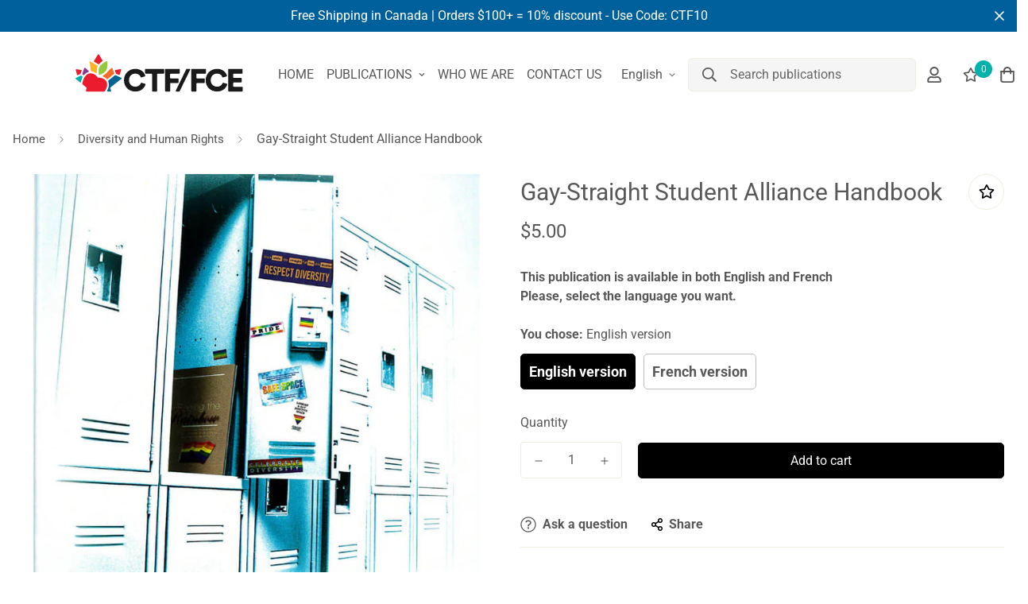

--- FILE ---
content_type: text/html; charset=utf-8
request_url: https://publications.ctf-fce.ca/products/gay-straight-student-alliance-handbook?view=grid-card-item
body_size: 731
content:
















  

  








<div class="sf-column"><div class="sf__pcard  cursor-pointer sf-prod__block sf__pcard-style-1" data-view="card"><form method="post" action="/cart/add" accept-charset="UTF-8" class="product-form form" enctype="multipart/form-data" novalidate="novalidate" data-product-id="7685486477525" data-product-handle="gay-straight-student-alliance-handbook"><input type="hidden" name="form_type" value="product" /><input type="hidden" name="utf8" value="✓" /><input hidden name="id" required value="43178256400597" data-selected-variant="">
    <div class="sf__pcard-image  spc__img-only">
      <div class="overflow-hidden cursor-pointer relative sf__image-box">
        


<div class="flex justify-center items-center">
  <a href="/products/gay-straight-student-alliance-handbook" class="block w-full">
      
        <div class="spc__main-img spc__img-only">
          
<div data-image-id="" class="sf-image " data-image-wrapper data-image-loading  style="--aspect-ratio: 3/4;">
  <img
      class="lazyload se-out w-full h-full"
      
      data-src="//publications.ctf-fce.ca/cdn/shop/products/alliance_{width}x.jpg?v=1651069581"
      data-widths="[180,360,540,720,900,1020]"
      data-aspectratio="0.85"
      data-sizes="auto"
      alt=""
      alt="Gay-Straight Student Alliance Handbook"
      data-image
  >
  <noscript>
    <img class="se-out w-full h-full" src="//publications.ctf-fce.ca/cdn/shop/products/alliance_2048x2048.jpg?v=1651069581" alt="">
  </noscript>
</div>

        </div>
  </a>
</div>

        






<div class="sf__pcard-tags absolute flex flex-wrap">
    

    
  </div>
        

<div class="sf__pcard-quick-add">
      
      <button class="sf-pqv__button sf__btn sf__btn-secondary sf__btn-white flex-grow" data-product-url="/products/gay-straight-student-alliance-handbook" data-product-handle="gay-straight-student-alliance-handbook">
        <span>Select options</span>
      </button>
      
    
  </div>
        
      </div>
    </div>
    <div class="sf__pcard-content text-left">
      <div class="mt-3 lg:mt-5">
  <div class="max-w-full w-full">
      <h3 class="block text-base">
        <a href="/products/gay-straight-student-alliance-handbook" class="block mb-[5px] leading-normal sf__pcard-name font-medium truncate-lines hover:text-color-secondary">
          Gay-Straight Student Alliance Handbook
        </a>
      </h3>
    
    
  </div>

  <div class="sf__pcard-price leading-normal">
    <div class="product-prices inline-flex items-center flex-wrap">
  <span class=" prod__price text-color-regular-price">$5.00</span>
  <span class="prod__compare_price ml-2 line-through text-color-secondary hidden"></span>
  <div class="text-sm product-prices__unit w-full hidden">
    <span class="visually-hidden visually-hidden--inline">Unit price</span>
    <div class="price-unit-price"><span data-unit-price></span><span aria-hidden="true">/</span><span class="visually-hidden">per&nbsp;</span><span data-unit-price-base-unit></span></div>
  </div>
</div>

  </div>
  

    
    
    


</div>

      <div class="content-view-list mt-5 hidden">
  <div class="leading-7 text-color-secondary mb-4">
    A Comprehensive Resource for Canadian K-12 Teachers, Administrators and School Counsellors This handbook is part...
  </div>
  <div class="flex items-start">
        
          <button class="sf-pqv__button quick-add sf__btn sf__btn-primary" data-product-handle="gay-straight-student-alliance-handbook">
            <span>Select options</span>
          </button>
        
      
<div class="grid grid-cols-3 gap-2.5 ml-2.5">
      




    </div>
  </div>
</div>


    </div><input type="hidden" name="product-id" value="7685486477525" /></form></div>


</div>


--- FILE ---
content_type: image/svg+xml
request_url: https://cdn.shopify.com/s/files/1/0601/2207/1253/files/ctf-fce-logo.svg?v=1729261968
body_size: 2172
content:
<svg xmlns="http://www.w3.org/2000/svg" fill="none" viewBox="0 0 1101 384" height="384" width="1101">
<path fill="#EA1C2D" d="M121.567 245.354C121.396 246.565 121.884 247.804 122.84 248.566L144.034 265.446C145.106 266.3 145.581 267.7 145.25 269.03L141.551 283.879C141.001 286.087 142.673 288.225 144.949 288.225L242.762 288.196C243.811 288.196 244.811 287.726 245.456 286.899C268.727 257.068 265.783 211.573 210.54 211.32C209.363 211.315 208.214 210.725 207.528 209.768C180.122 171.515 130.929 179.153 121.567 245.354Z"></path>
<path fill="#00AFAA" d="M116.907 200.416C115.865 199.446 114.338 199.204 113.047 199.804L86.0006 212.38C83.6538 213.471 83.2621 216.644 85.2732 218.273L108.349 236.967C110.435 238.657 113.581 237.465 114.128 234.836C116.839 221.813 120.531 213.489 122.545 209.601C123.333 208.082 123.086 206.167 121.833 205.001L116.907 200.416Z"></path>
<path fill="#EA1C2D" d="M110.185 191.146C111.058 190.746 111.73 190.005 112.041 189.096L117.654 172.689C118.359 170.628 117.029 168.43 114.876 168.097L89.0974 164.12C86.5757 163.731 84.4985 166.084 85.1977 168.538L92.6606 194.731C93.2478 196.792 95.533 197.846 97.4821 196.954L110.185 191.146Z"></path>
<path fill="#94368F" d="M155.036 179.645C157.693 178.693 158.584 175.172 156.492 173.277L138.153 156.668C136.297 154.987 133.328 155.742 132.501 158.106L121.569 189.326C121.108 190.642 121.473 192.107 122.498 193.054L125.94 196.233C127.565 197.734 130.217 197.411 131.638 195.717C135.257 191.402 142.828 184.018 155.036 179.645Z"></path>
<path fill="#FCB426" d="M207.476 145.08L167.124 120.955C164.576 119.432 161.407 121.574 161.871 124.506L169.628 173.581C169.909 175.353 171.484 176.607 173.276 176.701C179.754 177.04 187.488 179.45 195.448 185C198.182 186.906 202.441 184.677 202.208 181.353C200.958 163.535 203.864 151.559 207.476 145.079"></path>
<path fill="#EA1C2D" d="M235.083 117.85L214.045 82.3585C212.7 80.0899 209.424 80.0671 208.048 82.3168L186.457 117.612C185.445 119.267 185.972 121.428 187.631 122.433L209.882 135.902C211.405 136.824 213.394 136.47 214.596 135.157C217.676 131.793 224.325 125.208 235.083 117.849"></path>
<path fill="#94C83D" d="M255.726 167.536C261.877 154.879 261.264 131.903 260.665 122.089C260.523 119.758 258.172 118.345 256.06 119.34C247.524 123.359 228.316 133.519 218.858 147.437C209 161.946 211.946 184.723 213.547 193.372C213.905 195.303 215.816 196.421 217.673 195.783C226.066 192.901 247.682 184.088 255.726 167.536Z"></path>
<path fill="#F36B24" d="M259.331 220.678L297.131 190.206C298.287 189.274 298.729 187.714 298.234 186.315L288.685 159.3C287.853 156.944 284.892 156.194 283.039 157.869L264.322 174.784C264.108 174.978 263.916 175.202 263.754 175.442C255.964 186.994 247.564 193.142 236.944 198.335C233.782 199.881 234.324 204.904 237.691 205.929C245.595 208.334 253.085 212.416 259.331 220.679"></path>
<path fill="#EA1C2D" d="M324.677 195.967C326.625 196.864 328.915 195.812 329.505 193.75L336.843 168.087C337.553 165.604 335.421 163.234 332.877 163.677L305.55 168.438C303.431 168.807 302.144 170.982 302.839 173.018L307.582 186.904C307.892 187.811 308.561 188.552 309.431 188.952L324.677 195.967Z"></path>
<path fill="#006495" d="M275.631 267.092C275.631 267.092 275.631 267.092 275.631 267.092L338.069 217.493C340.119 215.865 339.721 212.645 337.337 211.565L305.937 197.342C304.733 196.796 303.325 196.976 302.296 197.805L266.145 226.944C264.813 228.018 264.434 229.908 265.087 231.491C266.876 235.829 269.788 245.077 268.259 256.686C266.835 267.504 262.626 276.685 259.483 282.305C258.075 284.823 259.876 288.225 262.761 288.225H278.383C280.232 288.225 281.555 286.436 281.014 284.667L275.631 267.092C275.631 267.092 275.631 267.092 275.631 267.092Z"></path>
<path fill="#1A1A1A" d="M1010.3 284.726C1010.3 286.659 1008.73 288.226 1006.8 288.226H933.752C931.819 288.226 930.252 286.659 930.252 284.726V165.611C930.252 163.678 931.819 162.111 933.752 162.111H1006.62C1008.55 162.111 1010.12 163.678 1010.12 165.611V185.114C1010.12 187.047 1008.55 188.614 1006.62 188.614H961.857C959.924 188.614 958.357 190.181 958.357 192.114V209.128C958.357 211.061 959.924 212.628 961.857 212.628H1001.82C1003.75 212.628 1005.32 214.195 1005.32 216.128V233.853C1005.32 235.786 1003.75 237.353 1001.82 237.353H961.857C959.924 237.353 958.357 238.92 958.357 240.853V258.044C958.357 259.977 959.924 261.544 961.857 261.544H1006.8C1008.73 261.544 1010.3 263.111 1010.3 265.044V284.726Z"></path>
<path fill="#1A1A1A" d="M754.297 284.726C754.297 286.659 752.73 288.226 750.797 288.226H729.514C727.581 288.226 726.014 286.659 726.014 284.726V165.611C726.014 163.678 727.581 162.111 729.514 162.111H803.804C805.737 162.111 807.304 163.678 807.304 165.611V185.292C807.304 187.225 805.737 188.792 803.804 188.792H757.619C755.686 188.792 754.119 190.359 754.119 192.292V211.974C754.119 213.907 755.686 215.474 757.619 215.474H797.401C799.334 215.474 800.901 217.041 800.901 218.974V237.588C800.901 239.521 799.334 241.088 797.401 241.088H757.797C755.864 241.088 754.297 242.655 754.297 244.588V284.726Z"></path>
<path fill="#1A1A1A" d="M716.381 162.111C718.968 162.111 720.661 164.822 719.526 167.147L661.342 286.262C660.755 287.464 659.534 288.226 658.197 288.226H642.879C640.293 288.226 638.6 285.518 639.733 283.193L697.755 164.078C698.341 162.874 699.563 162.111 700.902 162.111H716.381Z"></path>
<path fill="#1A1A1A" d="M608.334 284.726C608.334 286.659 606.767 288.226 604.834 288.226H583.552C581.619 288.226 580.052 286.659 580.052 284.726V165.611C580.052 163.678 581.619 162.111 583.552 162.111H657.842C659.775 162.111 661.342 163.678 661.342 165.611V185.292C661.342 187.225 659.775 188.792 657.842 188.792H611.656C609.723 188.792 608.156 190.359 608.156 192.292V211.974C608.156 213.907 609.723 215.474 611.656 215.474H651.438C653.371 215.474 654.938 217.041 654.938 218.974V237.588C654.938 239.521 653.371 241.088 651.438 241.088H611.834C609.901 241.088 608.334 242.655 608.334 244.588V284.726Z"></path>
<path fill="#1A1A1A" d="M575.346 185.47C575.346 187.403 573.779 188.97 571.846 188.97H539.891C537.958 188.97 536.391 190.537 536.391 192.47V284.726C536.391 286.659 534.824 288.226 532.891 288.226H511.787C509.854 288.226 508.287 286.659 508.287 284.726V192.47C508.287 190.537 506.72 188.97 504.787 188.97H473.009C471.076 188.97 469.509 187.403 469.509 185.47V165.611C469.509 163.678 471.076 162.111 473.009 162.111H571.846C573.779 162.111 575.346 163.678 575.346 165.611V185.47Z"></path>
<path fill="#1A1A1A" d="M415.268 288.226C380.454 288.226 352.467 263.139 352.467 225.424C352.467 187.709 381.137 162.111 414.927 162.111C449.15 162.111 465.372 182.835 470.429 199.787C470.949 201.531 469.91 203.318 468.175 203.866L449.449 209.772C447.494 210.389 445.442 209.195 444.723 207.275C441.624 199 433.388 188.392 414.927 188.392C398.715 188.392 380.454 199.996 380.454 225.424C380.454 248.122 397.179 261.262 415.268 261.262C433.73 261.262 442.423 250.437 445.875 241.907C446.605 240.103 448.537 239 450.409 239.533L469.568 244.988C471.366 245.5 472.455 247.339 471.903 249.125C466.772 265.718 450.473 288.226 415.268 288.226Z"></path>
<path fill="#1A1A1A" d="M868.23 288.226C833.416 288.226 805.428 263.139 805.428 225.424C805.428 187.709 834.099 162.111 867.889 162.111C902.112 162.111 918.334 182.835 923.39 199.787C923.91 201.531 922.871 203.318 921.136 203.866L902.411 209.772C900.456 210.389 898.404 209.195 897.685 207.275C894.585 199 886.349 188.392 867.889 188.392C851.676 188.392 833.416 199.996 833.416 225.424C833.416 248.122 850.14 261.262 868.23 261.262C886.692 261.262 895.385 250.437 898.837 241.907C899.567 240.103 901.499 239 903.37 239.533L922.529 244.988C924.327 245.5 925.416 247.339 924.864 249.125C919.733 265.718 903.435 288.226 868.23 288.226Z"></path>
</svg>


--- FILE ---
content_type: text/javascript
request_url: https://publications.ctf-fce.ca/cdn/shop/t/6/assets/foxkit-app.min.js?v=45115854609008655371652900954
body_size: 13525
content:
!function(){var t={7345:function(t,e,n){"use strict";n.r(e);var i=n(4942),r=n(4558).MinimogSettings;const o=window.__i18n||new class{constructor(){var t=this;(0,i.Z)(this,"shop_locale",r.shop_locale?.current||"en"),(0,i.Z)(this,"locales",{default:{date_format:"MM/dd/yyyy",add_button:"Add",added_button:"Added",bundle_button:"Add selected item(s)",bundle_saved:"Saved",bundle_select:"Select",bundle_selected:"Selected",bundle_this_item:"This item",bundle_total:"Total price",checkout:"Checkout",discount_summary:"You will get <strong>{discount_value} OFF</strong> on each product",discount_title:"SPECIAL OFFER",free:"FREE",incart_title:'Customers also bought with "{product_title}"',prepurchase_added:"You just added",prepurchase_title:'Frequently bought with "{product_title}"',qty_discount_note:"on each product",qty_discount_title:"{item_count} item(s) get {discount_value} OFF",sizechart_button:"Size chart",field_name:"Enter your name",field_email:"Enter your email",field_birthday:"Date of birth",discount_noti:"* Discount will be calculated and applied at checkout",fox_discount_noti:"* You are entitled to 1 discount offer of <span>{price}</span> (<span>{discount_title}</span>). This offer <b>can't be combined</b> with any other discount you add here!",bis_open:"Notify me when available",bis_heading:"Back in stock alert 📬",bis_desc:"We will send you a notification as soon as this product is available again.",bis_submit:"Notify me",bis_email:"Your email",bis_name:"Your name",bis_phone:"Your phone number",bis_note:"Your note",bis_signup:"Email me with news and offers",bis_thankyou:"Thank you! We'll send you an email when this product is available!",preorder_discount_title:"🎁 Preorder now to get <strong>{discount_value} OFF</strong>",preorder_shipping_note:"🚚 Item will be delivered on or before <strong>{eta}</strong>",preorder_end_note:"🔥 Preorder will end at <strong>{end_time}</strong>"}}),(0,i.Z)(this,"tr",(function(e){let n=arguments.length>1&&void 0!==arguments[1]?arguments[1]:{};const{locales:i,shop_locale:r}=t;let o=i[r]?.[e]||i.default[e]||`Foxkit: translation missing for ${e}!`;const a=Object.keys(n);return a.length&&Object.entries(n).forEach((t=>{let[e,n]=t;return o=o.replace(`{${e}}`,n)})),o})),(0,i.Z)(this,"setLocales",((t,e)=>{this.locales[t]=e}))}};window.__i18n=window.__i18n||o,e.default=o},4558:function(t,e,n){"use strict";n.r(e),n.d(e,{MinimogEvents:function(){return r},MinimogTheme:function(){return o},MinimogSettings:function(){return a},MinimogStrings:function(){return s},MinimogLibs:function(){return c}});var i=n(8971);window.MinimogEvents=window.MinimogEvents||new i.Z,window._ThemeEvent=window.MinimogEvents;const r=window.MinimogEvents,o=window.MinimogTheme||{},a=window.MinimogSettings||{},s=window.MinimogStrings||{},c=window.MinimogLibs||{}},6295:function(t,e,n){"use strict";n.r(e);n(2422);e.default=new class{constructor(){return this.component=this.component.bind(this),this.component}component(t,e){for(var n=arguments.length,i=new Array(n>2?n-2:0),r=2;r<n;r++)i[r-2]=arguments[r];if("function"==typeof t)return t({...e,children:i});i&&(i=i.filter((t=>null!==t))),e&&(e.class&&(e.className=e.class),delete e.children);let o="fragment"!==t?function(t,e){e=e||{};let n=document.createElement(t);try{n=Object.assign(n,e)}catch{const t=Object.keys(e);for(let i=0;i<t.length;i++)"dataSet"!==e[i]&&n.setAttribute(t[i],e[t[i]])}return n}(t,e):document.createDocumentFragment();if(-1!==["svg","path","rect","text","circle","g"].indexOf(t)){o=document.createElementNS("http://www.w3.org/2000/svg",t);for(const t in e){const n="className"===t?"class":t;o.setAttribute(n,e[t])}}for(const t of i)Array.isArray(t)?o.append(...t):o.append(t);if(e?.dataSet)for(const t in e.dataSet)Object.prototype.hasOwnProperty.call(e.dataSet,t)&&(o.dataset[t]=e.dataSet[t]);return e&&!window.__aleartedJSXData&&Object.keys(e).find((t=>t.match(/^data-/)))&&(alert("Do not use data-* in your JSX component! Use dataSet instead!! - Check the console.trace for more info"),window.__aleartedJSXData=!0),e?.ref&&("function"==typeof e.ref?e.ref(o):e.ref=o),e?.on&&Object.entries(e.on).forEach((t=>{let[e,n]=t;o.addEventListener(e,n)})),e?.style&&Object.entries(e.style).forEach((t=>{let[e,n]=t;o.style.setProperty(e,n)})),o}}},8971:function(t,e,n){"use strict";n.d(e,{X:function(){return i},Z:function(){return r}});const i=t=>{let{context:e=document.documentElement,event:n="click",selector:i,handler:r,capture:o=!1}=t;const a=function(t){for(let e=t.target;e&&e!==this;e=e.parentNode)if(e.matches(i)){r.call(e,t,e);break}};return e.addEventListener(n,a,o),()=>{e.removeEventListener(n,a,o)}};class r{constructor(){this.events={}}get evts(){return Object.keys(this.events)}subscribe(t,e){return this.events[t]=this.events[t]||[],this.events[t].push(e),()=>this.unSubscribe(t,e)}unSubscribe(t,e){const n=this.events[t];if(n&&Array.isArray(n))for(let t=0;t<n.length;t++)if(n[t]===e){n.splice(t,1);break}}emit(t){for(var e=arguments.length,n=new Array(e>1?e-1:0),i=1;i<e;i++)n[i-1]=arguments[i];(this.events[t]||[]).forEach((t=>{t(...n)}))}}},2422:function(){!function(){function t(){var t=Array.prototype.slice.call(arguments),e=document.createDocumentFragment();t.forEach((function(t){var n=t instanceof Node;e.appendChild(n?t:document.createTextNode(String(t)))})),this.appendChild(e)}[Element.prototype,Document.prototype,DocumentFragment.prototype].forEach((function(e){e.hasOwnProperty("append")||Object.defineProperty(e,"append",{configurable:!0,enumerable:!0,writable:!0,value:t})}))}()},643:function(t){var e="complete",n="canceled";function i(t,e,n){Math.max(0,e),Math.max(0,n),t.self===t?t.scrollTo(e,n):(t.scrollLeft=e,t.scrollTop=n)}function r(t){var n=t._scrollSettings;if(n){var o=n.maxSynchronousAlignments,a=function(t,e){var n,i,r,o,a,s,c,u=t.align,d=t.target.getBoundingClientRect(),l=u&&null!=u.left?u.left:.5,h=u&&null!=u.top?u.top:.5,f=u&&null!=u.leftOffset?u.leftOffset:0,m=u&&null!=u.topOffset?u.topOffset:0,g=l,p=h;if(t.isWindow(e))s=Math.min(d.width,e.innerWidth),c=Math.min(d.height,e.innerHeight),i=d.left+e.pageXOffset-e.innerWidth*g+s*g,r=d.top+e.pageYOffset-e.innerHeight*p+c*p,i-=f,r-=m,i=t.align.lockX?e.pageXOffset:i,r=t.align.lockY?e.pageYOffset:r,o=i-e.pageXOffset,a=r-e.pageYOffset;else{s=d.width,c=d.height,n=e.getBoundingClientRect();var w=d.left-(n.left-e.scrollLeft),v=d.top-(n.top-e.scrollTop);i=w+s*g-e.clientWidth*g,r=v+c*p-e.clientHeight*p,i-=f,r-=m,i=Math.max(Math.min(i,e.scrollWidth-e.clientWidth),0),r=Math.max(Math.min(r,e.scrollHeight-e.clientHeight),0),i=t.align.lockX?e.scrollLeft:i,r=t.align.lockY?e.scrollTop:r,o=i-e.scrollLeft,a=r-e.scrollTop}return{x:i,y:r,differenceX:o,differenceY:a}}(n,t),s=Date.now()-n.startTime,c=Math.min(1/n.time*s,1);if(n.endIterations>=o)return i(t,a.x,a.y),t._scrollSettings=null,n.end(e);var u=1-n.ease(c);if(i(t,a.x-a.differenceX*u,a.y-a.differenceY*u),s>=n.time)return n.endIterations++,n.scrollAncestor&&r(n.scrollAncestor),void r(t);!function(t){if("requestAnimationFrame"in window)return window.requestAnimationFrame(t);setTimeout(t,16)}(r.bind(null,t))}}function o(t){return t.self===t}function a(t){return"pageXOffset"in t||(t.scrollHeight!==t.clientHeight||t.scrollWidth!==t.clientWidth)&&"hidden"!==getComputedStyle(t).overflow}function s(){return!0}function c(t){if(t.assignedSlot)return c(t.assignedSlot);if(t.parentElement)return"BODY"===t.parentElement.tagName?t.parentElement.ownerDocument.defaultView||t.parentElement.ownerDocument.ownerWindow:t.parentElement;if(t.getRootNode){var e=t.getRootNode();if(11===e.nodeType)return e.host}}t.exports=function(t,i,u){if(t){"function"==typeof i&&(u=i,i=null),i||(i={}),i.time=isNaN(i.time)?1e3:i.time,i.ease=i.ease||function(t){return 1-Math.pow(1-t,t/2)},i.align=i.align||{};var d=c(t),l=1,h=i.validTarget||s,f=i.isScrollable;i.debug;for(var m=[];d;)if(i.debug,h(d,l)&&(f?f(d,a):a(d))&&(l++,m.push(d)),!(d=c(d))){g(e);break}return m.reduce(((e,a,s)=>function(t,e,i,a,s){var c,u=!e._scrollSettings,d=e._scrollSettings,l=Date.now(),h={passive:!0};function f(t){e._scrollSettings=null,e.parentElement&&e.parentElement._scrollSettings&&e.parentElement._scrollSettings.end(t),i.debug,s(t),c&&(e.removeEventListener("touchstart",c,h),e.removeEventListener("wheel",c,h))}d&&d.end(n);var m=i.maxSynchronousAlignments;return null==m&&(m=3),e._scrollSettings={startTime:l,endIterations:0,target:t,time:i.time,ease:i.ease,align:i.align,isWindow:i.isWindow||o,maxSynchronousAlignments:m,end:f,scrollAncestor:a},"cancellable"in i&&!i.cancellable||(c=f.bind(null,n),e.addEventListener("touchstart",c,h),e.addEventListener("wheel",c,h)),u&&r(e),c}(t,a,i,m[s+1],g)),null)}function g(t){--l||u&&u(t)}}},4942:function(t,e,n){"use strict";function i(t,e,n){return e in t?Object.defineProperty(t,e,{value:n,enumerable:!0,configurable:!0,writable:!0}):t[e]=n,t}n.d(e,{Z:function(){return i}})}},e={};function n(i){var r=e[i];if(void 0!==r)return r.exports;var o=e[i]={exports:{}};return t[i](o,o.exports,n),o.exports}n.n=function(t){var e=t&&t.__esModule?function(){return t.default}:function(){return t};return n.d(e,{a:e}),e},n.d=function(t,e){for(var i in e)n.o(e,i)&&!n.o(t,i)&&Object.defineProperty(t,i,{enumerable:!0,get:e[i]})},n.o=function(t,e){return Object.prototype.hasOwnProperty.call(t,e)},n.r=function(t){"undefined"!=typeof Symbol&&Symbol.toStringTag&&Object.defineProperty(t,Symbol.toStringTag,{value:"Module"}),Object.defineProperty(t,"__esModule",{value:!0})},function(){"use strict";var t=n(4942),e=n(6295).default;function i(t){let{wrapper_class:n=""}=t;return e("div",{style:{"--tw-bg-opacity":"0.3"},className:`sf-modal sf-modal__wrapper fixed inset-0 px-5 bg-black flex items-center justify-center transition-opacity opacity-0 duration-200 ease-out ${n}`},e("div",{className:"sf-modal__content bg-white relative rounded max-h-[90vh]"},e("button",{className:"sf-modal__close text-black absolute p-2 bg-white hover:bg-gray-300 rounded-full z-10"},e("svg",{className:"w-4 h-4",fill:"none",stroke:"currentColor",viewBox:"0 0 24 24",xmlns:"http://www.w3.org/2000/svg"},e("path",{"stroke-linecap":"round","stroke-linejoin":"round","stroke-width":"2",d:"M6 18L18 6M6 6l12 12"}))),e("div",{className:"sf-modal__content-inner"})))}var r=n(8971),o=n(6295).default;var a=class{constructor(e){var n=this;(0,t.Z)(this,"init",(()=>{(0,r.X)({selector:".sf-modal__wrapper",handler:t=>{(t?.target===this.modal||t?.target?.closest(".sf-modal__close"))&&this.close(t)}})})),(0,t.Z)(this,"setSizes",(function(){let t=arguments.length>0&&void 0!==arguments[0]?arguments[0]:"";n.resetSize(),n.sizes=t,t.split(" ").forEach((t=>{n.modalContent?.classList?.add(t)}))})),(0,t.Z)(this,"setWidth",(t=>{this.modalContent.style.width=t})),(0,t.Z)(this,"resetSize",(()=>{this.sizes&&(this.sizes.split(" ").forEach((t=>{this.modalContent?.classList?.remove(t)})),this.sizes="")})),(0,t.Z)(this,"appendChild",(t=>{this?.modalContentInner?.appendChild(t),this.children=t})),(0,t.Z)(this,"removeChild",(()=>{this?.children?.remove()})),(0,t.Z)(this,"open",(()=>{document.documentElement.classList.add("prevent-scroll"),document.body.appendChild(this.modal),setTimeout((()=>this.modal.classList.add("opacity-100"))),window.addEventListener("keydown",this.handleKeyDown)})),(0,t.Z)(this,"close",(t=>{t?.preventDefault(),this.modal.classList.remove("opacity-100"),window.removeEventListener("keydown",this.handleKeyDown),setTimeout((()=>{this.modal.remove(),this.removeChild(),this.resetSize(),this.modalContent.style.removeProperty("width"),document.documentElement.classList.remove("prevent-scroll")}),this.transitionDuration)})),(0,t.Z)(this,"handleKeyDown",(t=>{27===t.keyCode&&this.close()})),this.modal=o(i,{wrapper_class:e||void 0}),this.modalContent=this.modal?.querySelector(".sf-modal__content"),this.modalContentInner=this.modal?.querySelector(".sf-modal__content-inner"),this.transitionDuration=200,this.init()}};n(643);const{themeScriptURLs:s,themeStyleURLs:c}=window,u={js:{urls:s,load:function(t){let e=arguments.length>1&&void 0!==arguments[1]?arguments[1]:document.body,n=arguments.length>2&&void 0!==arguments[2]&&arguments[2],i=!(arguments.length>3&&void 0!==arguments[3])||arguments[3];return new Promise(((r,o)=>{const a=e.ownerDocument,s=a.querySelector(`script[src="${t}"]`);if(s)return s.dataset.loaded?r(!0):void s.addEventListener("load",(()=>{s.dataset.loaded=!0,r(!0)}));const c=a.createElement("script");c.src=t,c.async=n,c.defer=i,c.addEventListener("load",(()=>{c.dataset.loaded=!0,r(!0)})),c.onerror=o,e.appendChild(c)}))}},css:{urls:c,load:function(t){let e=arguments.length>1&&void 0!==arguments[1]?arguments[1]:document.head;return new Promise(((n,i)=>{const r=e.ownerDocument,o=r.querySelector(`link[href="${t}"]`);if(o)return o.dataset.loaded?n(!0):void o.addEventListener("load",(()=>{o.dataset.loaded=!0,n(!0)}));const a=r.createElement("link");a.rel="stylesheet",a.href=t,a.addEventListener("load",(()=>{a.dataset.loaded=!0,n(!0)})),a.onerror=i,e.appendChild(a)}))}}};function d(t){for(var e=arguments.length,n=new Array(e>1?e-1:0),i=1;i<e;i++)n[i-1]=arguments[i];return new Promise(((e,i)=>{const r="string"==typeof t?[t]:t;Promise.all(r.map((async t=>{try{const[,e,i]=t.match(/(.*)\.(js|css)$/)||[,t,"js"],{urls:{[e]:{url:r}},load:o}=u[i];await o(r,...n)}catch(t){}}))).then(e).catch(i)}))}n(4558).MinimogSettings,n(6295).default;function l(){let t=arguments.length>0&&void 0!==arguments[0]?arguments[0]:{},e=arguments.length>1&&void 0!==arguments[1]?arguments[1]:document;const n=Object.entries(t).reduce(((t,n)=>{let[i,r]=n;const o="string"==typeof r,a=o?"querySelector":"querySelectorAll",s=o?r:r[0];return t[i]=e?.[a]?.(s),!o&&t[i]&&(t[i]=[...t[i]]),t}),{});return n}window.__getSectionInstanceByType=t=>window.Shopify.theme.sections.instances.find((e=>e.type===t));document.querySelector("#scroll-to-top-target");function h(t){for(var e=t+"=",n=decodeURIComponent(document.cookie).split(";"),i=0;i<n.length;i++){for(var r=n[i];" "===r.charAt(0);)r=r.substring(1);if(0===r.indexOf(e))return r.substring(e.length,r.length)}return""}var f=n(6295).default;var m=class{constructor(e,n){let i=arguments.length>2&&void 0!==arguments[2]?arguments[2]:"Size guide";(0,t.Z)(this,"selectors",{openBtn:"[data-open-sizeguide]"}),(0,t.Z)(this,"init",((t,e)=>{const n=document.querySelector(".product-template");this.domNodes.openBtn?.classList?.remove("hidden"),document.querySelectorAll(this.selectors.openBtn).forEach((t=>{t.querySelector("span").innerText=e}));const i=f("div",null);i.classList.add("rte","prose","size-chart-content"),i.innerHTML=t,this.modal=new a,(0,r.X)({selector:this.selectors.openBtn,handler:e=>{e.preventDefault(),t&&(this.modal.appendChild(i),this.modal.setSizes("bg-white size-chart"),this.modal.open())}}),n.classList.add("size-chart-initialized")})),this.domNodes=l(this.selectors),this.init(n,i)}};function g(t,e){"string"==typeof t&&(t=t.replace(".",""));let n="";const i=/\{\{\s*(\w+)\s*\}\}/,r=e||"${{amount}}";function o(t){let e=arguments.length>1&&void 0!==arguments[1]?arguments[1]:2,n=arguments.length>2&&void 0!==arguments[2]?arguments[2]:",",i=arguments.length>3&&void 0!==arguments[3]?arguments[3]:".";if(isNaN(t)||null==t)return 0;const r=(t=(t/100).toFixed(e)).split("."),o=r[0].replace(/(\d)(?=(\d\d\d)+(?!\d))/g,`$1${n}`),a=r[1]?i+r[1]:"";return o+a}switch(r.match(i)[1]){case"amount":n=o(t,2);break;case"amount_no_decimals":n=o(t,0);break;case"amount_with_comma_separator":n=o(t,2,".",",");break;case"amount_no_decimals_with_comma_separator":n=o(t,0,".",",")}return r.replace(i,n)}function p(t,e){if(e.length<t)throw new TypeError(t+" argument"+(t>1?"s":"")+" required, but only "+e.length+" present")}function w(t){return p(1,arguments),t instanceof Date||"object"==typeof t&&"[object Date]"===Object.prototype.toString.call(t)}function v(t){p(1,arguments);var e=Object.prototype.toString.call(t);return t instanceof Date||"object"==typeof t&&"[object Date]"===e?new Date(t.getTime()):"number"==typeof t||"[object Number]"===e?new Date(t):new Date(NaN)}function y(t){if(p(1,arguments),!w(t)&&"number"!=typeof t)return!1;var e=v(t);return!isNaN(Number(e))}var b={lessThanXSeconds:{one:"less than a second",other:"less than {{count}} seconds"},xSeconds:{one:"1 second",other:"{{count}} seconds"},halfAMinute:"half a minute",lessThanXMinutes:{one:"less than a minute",other:"less than {{count}} minutes"},xMinutes:{one:"1 minute",other:"{{count}} minutes"},aboutXHours:{one:"about 1 hour",other:"about {{count}} hours"},xHours:{one:"1 hour",other:"{{count}} hours"},xDays:{one:"1 day",other:"{{count}} days"},aboutXWeeks:{one:"about 1 week",other:"about {{count}} weeks"},xWeeks:{one:"1 week",other:"{{count}} weeks"},aboutXMonths:{one:"about 1 month",other:"about {{count}} months"},xMonths:{one:"1 month",other:"{{count}} months"},aboutXYears:{one:"about 1 year",other:"about {{count}} years"},xYears:{one:"1 year",other:"{{count}} years"},overXYears:{one:"over 1 year",other:"over {{count}} years"},almostXYears:{one:"almost 1 year",other:"almost {{count}} years"}},_=function(t,e,n){var i,r=b[t];return i="string"==typeof r?r:1===e?r.one:r.other.replace("{{count}}",e.toString()),null!=n&&n.addSuffix?n.comparison&&n.comparison>0?"in "+i:i+" ago":i};function C(t){return function(){var e=arguments.length>0&&void 0!==arguments[0]?arguments[0]:{},n=e.width?String(e.width):t.defaultWidth,i=t.formats[n]||t.formats[t.defaultWidth];return i}}var S={date:C({formats:{full:"EEEE, MMMM do, y",long:"MMMM do, y",medium:"MMM d, y",short:"MM/dd/yyyy"},defaultWidth:"full"}),time:C({formats:{full:"h:mm:ss a zzzz",long:"h:mm:ss a z",medium:"h:mm:ss a",short:"h:mm a"},defaultWidth:"full"}),dateTime:C({formats:{full:"{{date}} 'at' {{time}}",long:"{{date}} 'at' {{time}}",medium:"{{date}}, {{time}}",short:"{{date}}, {{time}}"},defaultWidth:"full"})},T={lastWeek:"'last' eeee 'at' p",yesterday:"'yesterday at' p",today:"'today at' p",tomorrow:"'tomorrow at' p",nextWeek:"eeee 'at' p",other:"P"},x=function(t,e,n,i){return T[t]};function M(t){return function(e,n){var i,r=n||{};if("formatting"===(r.context?String(r.context):"standalone")&&t.formattingValues){var o=t.defaultFormattingWidth||t.defaultWidth,a=r.width?String(r.width):o;i=t.formattingValues[a]||t.formattingValues[o]}else{var s=t.defaultWidth,c=r.width?String(r.width):t.defaultWidth;i=t.values[c]||t.values[s]}return i[t.argumentCallback?t.argumentCallback(e):e]}}var D={ordinalNumber:function(t,e){var n=Number(t),i=n%100;if(i>20||i<10)switch(i%10){case 1:return n+"st";case 2:return n+"nd";case 3:return n+"rd"}return n+"th"},era:M({values:{narrow:["B","A"],abbreviated:["BC","AD"],wide:["Before Christ","Anno Domini"]},defaultWidth:"wide"}),quarter:M({values:{narrow:["1","2","3","4"],abbreviated:["Q1","Q2","Q3","Q4"],wide:["1st quarter","2nd quarter","3rd quarter","4th quarter"]},defaultWidth:"wide",argumentCallback:function(t){return t-1}}),month:M({values:{narrow:["J","F","M","A","M","J","J","A","S","O","N","D"],abbreviated:["Jan","Feb","Mar","Apr","May","Jun","Jul","Aug","Sep","Oct","Nov","Dec"],wide:["January","February","March","April","May","June","July","August","September","October","November","December"]},defaultWidth:"wide"}),day:M({values:{narrow:["S","M","T","W","T","F","S"],short:["Su","Mo","Tu","We","Th","Fr","Sa"],abbreviated:["Sun","Mon","Tue","Wed","Thu","Fri","Sat"],wide:["Sunday","Monday","Tuesday","Wednesday","Thursday","Friday","Saturday"]},defaultWidth:"wide"}),dayPeriod:M({values:{narrow:{am:"a",pm:"p",midnight:"mi",noon:"n",morning:"morning",afternoon:"afternoon",evening:"evening",night:"night"},abbreviated:{am:"AM",pm:"PM",midnight:"midnight",noon:"noon",morning:"morning",afternoon:"afternoon",evening:"evening",night:"night"},wide:{am:"a.m.",pm:"p.m.",midnight:"midnight",noon:"noon",morning:"morning",afternoon:"afternoon",evening:"evening",night:"night"}},defaultWidth:"wide",formattingValues:{narrow:{am:"a",pm:"p",midnight:"mi",noon:"n",morning:"in the morning",afternoon:"in the afternoon",evening:"in the evening",night:"at night"},abbreviated:{am:"AM",pm:"PM",midnight:"midnight",noon:"noon",morning:"in the morning",afternoon:"in the afternoon",evening:"in the evening",night:"at night"},wide:{am:"a.m.",pm:"p.m.",midnight:"midnight",noon:"noon",morning:"in the morning",afternoon:"in the afternoon",evening:"in the evening",night:"at night"}},defaultFormattingWidth:"wide"})};function k(t){return function(e){var n=arguments.length>1&&void 0!==arguments[1]?arguments[1]:{},i=n.width,r=i&&t.matchPatterns[i]||t.matchPatterns[t.defaultMatchWidth],o=e.match(r);if(!o)return null;var a,s=o[0],c=i&&t.parsePatterns[i]||t.parsePatterns[t.defaultParseWidth],u=Array.isArray(c)?E(c,(function(t){return t.test(s)})):P(c,(function(t){return t.test(s)}));a=t.valueCallback?t.valueCallback(u):u,a=n.valueCallback?n.valueCallback(a):a;var d=e.slice(s.length);return{value:a,rest:d}}}function P(t,e){for(var n in t)if(t.hasOwnProperty(n)&&e(t[n]))return n}function E(t,e){for(var n=0;n<t.length;n++)if(e(t[n]))return n}var N,O={ordinalNumber:(N={matchPattern:/^(\d+)(th|st|nd|rd)?/i,parsePattern:/\d+/i,valueCallback:function(t){return parseInt(t,10)}},function(t){var e=arguments.length>1&&void 0!==arguments[1]?arguments[1]:{},n=t.match(N.matchPattern);if(!n)return null;var i=n[0],r=t.match(N.parsePattern);if(!r)return null;var o=N.valueCallback?N.valueCallback(r[0]):r[0];o=e.valueCallback?e.valueCallback(o):o;var a=t.slice(i.length);return{value:o,rest:a}}),era:k({matchPatterns:{narrow:/^(b|a)/i,abbreviated:/^(b\.?\s?c\.?|b\.?\s?c\.?\s?e\.?|a\.?\s?d\.?|c\.?\s?e\.?)/i,wide:/^(before christ|before common era|anno domini|common era)/i},defaultMatchWidth:"wide",parsePatterns:{any:[/^b/i,/^(a|c)/i]},defaultParseWidth:"any"}),quarter:k({matchPatterns:{narrow:/^[1234]/i,abbreviated:/^q[1234]/i,wide:/^[1234](th|st|nd|rd)? quarter/i},defaultMatchWidth:"wide",parsePatterns:{any:[/1/i,/2/i,/3/i,/4/i]},defaultParseWidth:"any",valueCallback:function(t){return t+1}}),month:k({matchPatterns:{narrow:/^[jfmasond]/i,abbreviated:/^(jan|feb|mar|apr|may|jun|jul|aug|sep|oct|nov|dec)/i,wide:/^(january|february|march|april|may|june|july|august|september|october|november|december)/i},defaultMatchWidth:"wide",parsePatterns:{narrow:[/^j/i,/^f/i,/^m/i,/^a/i,/^m/i,/^j/i,/^j/i,/^a/i,/^s/i,/^o/i,/^n/i,/^d/i],any:[/^ja/i,/^f/i,/^mar/i,/^ap/i,/^may/i,/^jun/i,/^jul/i,/^au/i,/^s/i,/^o/i,/^n/i,/^d/i]},defaultParseWidth:"any"}),day:k({matchPatterns:{narrow:/^[smtwf]/i,short:/^(su|mo|tu|we|th|fr|sa)/i,abbreviated:/^(sun|mon|tue|wed|thu|fri|sat)/i,wide:/^(sunday|monday|tuesday|wednesday|thursday|friday|saturday)/i},defaultMatchWidth:"wide",parsePatterns:{narrow:[/^s/i,/^m/i,/^t/i,/^w/i,/^t/i,/^f/i,/^s/i],any:[/^su/i,/^m/i,/^tu/i,/^w/i,/^th/i,/^f/i,/^sa/i]},defaultParseWidth:"any"}),dayPeriod:k({matchPatterns:{narrow:/^(a|p|mi|n|(in the|at) (morning|afternoon|evening|night))/i,any:/^([ap]\.?\s?m\.?|midnight|noon|(in the|at) (morning|afternoon|evening|night))/i},defaultMatchWidth:"any",parsePatterns:{any:{am:/^a/i,pm:/^p/i,midnight:/^mi/i,noon:/^no/i,morning:/morning/i,afternoon:/afternoon/i,evening:/evening/i,night:/night/i}},defaultParseWidth:"any"})},L={code:"en-US",formatDistance:_,formatLong:S,formatRelative:x,localize:D,match:O,options:{weekStartsOn:0,firstWeekContainsDate:1}};function U(t){if(null===t||!0===t||!1===t)return NaN;var e=Number(t);return isNaN(e)?e:e<0?Math.ceil(e):Math.floor(e)}function A(t,e){p(2,arguments);var n=v(t).getTime(),i=U(e);return new Date(n+i)}function W(t,e){p(2,arguments);var n=U(e);return A(t,-n)}var Y=864e5;function F(t){p(1,arguments);var e=1,n=v(t),i=n.getUTCDay(),r=(i<e?7:0)+i-e;return n.setUTCDate(n.getUTCDate()-r),n.setUTCHours(0,0,0,0),n}function Z(t){p(1,arguments);var e=v(t),n=e.getUTCFullYear(),i=new Date(0);i.setUTCFullYear(n+1,0,4),i.setUTCHours(0,0,0,0);var r=F(i),o=new Date(0);o.setUTCFullYear(n,0,4),o.setUTCHours(0,0,0,0);var a=F(o);return e.getTime()>=r.getTime()?n+1:e.getTime()>=a.getTime()?n:n-1}function j(t){p(1,arguments);var e=Z(t),n=new Date(0);n.setUTCFullYear(e,0,4),n.setUTCHours(0,0,0,0);var i=F(n);return i}var q=6048e5;function z(t,e){p(1,arguments);var n=e||{},i=n.locale,r=i&&i.options&&i.options.weekStartsOn,o=null==r?0:U(r),a=null==n.weekStartsOn?o:U(n.weekStartsOn);if(!(a>=0&&a<=6))throw new RangeError("weekStartsOn must be between 0 and 6 inclusively");var s=v(t),c=s.getUTCDay(),u=(c<a?7:0)+c-a;return s.setUTCDate(s.getUTCDate()-u),s.setUTCHours(0,0,0,0),s}function H(t,e){p(1,arguments);var n=v(t),i=n.getUTCFullYear(),r=e||{},o=r.locale,a=o&&o.options&&o.options.firstWeekContainsDate,s=null==a?1:U(a),c=null==r.firstWeekContainsDate?s:U(r.firstWeekContainsDate);if(!(c>=1&&c<=7))throw new RangeError("firstWeekContainsDate must be between 1 and 7 inclusively");var u=new Date(0);u.setUTCFullYear(i+1,0,c),u.setUTCHours(0,0,0,0);var d=z(u,e),l=new Date(0);l.setUTCFullYear(i,0,c),l.setUTCHours(0,0,0,0);var h=z(l,e);return n.getTime()>=d.getTime()?i+1:n.getTime()>=h.getTime()?i:i-1}function K(t,e){p(1,arguments);var n=e||{},i=n.locale,r=i&&i.options&&i.options.firstWeekContainsDate,o=null==r?1:U(r),a=null==n.firstWeekContainsDate?o:U(n.firstWeekContainsDate),s=H(t,e),c=new Date(0);c.setUTCFullYear(s,0,a),c.setUTCHours(0,0,0,0);var u=z(c,e);return u}var R=6048e5;function B(t,e){for(var n=t<0?"-":"",i=Math.abs(t).toString();i.length<e;)i="0"+i;return n+i}var I={y:function(t,e){var n=t.getUTCFullYear(),i=n>0?n:1-n;return B("yy"===e?i%100:i,e.length)},M:function(t,e){var n=t.getUTCMonth();return"M"===e?String(n+1):B(n+1,2)},d:function(t,e){return B(t.getUTCDate(),e.length)},a:function(t,e){var n=t.getUTCHours()/12>=1?"pm":"am";switch(e){case"a":case"aa":return n.toUpperCase();case"aaa":return n;case"aaaaa":return n[0];default:return"am"===n?"a.m.":"p.m."}},h:function(t,e){return B(t.getUTCHours()%12||12,e.length)},H:function(t,e){return B(t.getUTCHours(),e.length)},m:function(t,e){return B(t.getUTCMinutes(),e.length)},s:function(t,e){return B(t.getUTCSeconds(),e.length)},S:function(t,e){var n=e.length,i=t.getUTCMilliseconds();return B(Math.floor(i*Math.pow(10,n-3)),e.length)}},X="midnight",$="noon",G="morning",Q="afternoon",J="evening",V="night",tt={G:function(t,e,n){var i=t.getUTCFullYear()>0?1:0;switch(e){case"G":case"GG":case"GGG":return n.era(i,{width:"abbreviated"});case"GGGGG":return n.era(i,{width:"narrow"});default:return n.era(i,{width:"wide"})}},y:function(t,e,n){if("yo"===e){var i=t.getUTCFullYear(),r=i>0?i:1-i;return n.ordinalNumber(r,{unit:"year"})}return I.y(t,e)},Y:function(t,e,n,i){var r=H(t,i),o=r>0?r:1-r;return"YY"===e?B(o%100,2):"Yo"===e?n.ordinalNumber(o,{unit:"year"}):B(o,e.length)},R:function(t,e){return B(Z(t),e.length)},u:function(t,e){return B(t.getUTCFullYear(),e.length)},Q:function(t,e,n){var i=Math.ceil((t.getUTCMonth()+1)/3);switch(e){case"Q":return String(i);case"QQ":return B(i,2);case"Qo":return n.ordinalNumber(i,{unit:"quarter"});case"QQQ":return n.quarter(i,{width:"abbreviated",context:"formatting"});case"QQQQQ":return n.quarter(i,{width:"narrow",context:"formatting"});default:return n.quarter(i,{width:"wide",context:"formatting"})}},q:function(t,e,n){var i=Math.ceil((t.getUTCMonth()+1)/3);switch(e){case"q":return String(i);case"qq":return B(i,2);case"qo":return n.ordinalNumber(i,{unit:"quarter"});case"qqq":return n.quarter(i,{width:"abbreviated",context:"standalone"});case"qqqqq":return n.quarter(i,{width:"narrow",context:"standalone"});default:return n.quarter(i,{width:"wide",context:"standalone"})}},M:function(t,e,n){var i=t.getUTCMonth();switch(e){case"M":case"MM":return I.M(t,e);case"Mo":return n.ordinalNumber(i+1,{unit:"month"});case"MMM":return n.month(i,{width:"abbreviated",context:"formatting"});case"MMMMM":return n.month(i,{width:"narrow",context:"formatting"});default:return n.month(i,{width:"wide",context:"formatting"})}},L:function(t,e,n){var i=t.getUTCMonth();switch(e){case"L":return String(i+1);case"LL":return B(i+1,2);case"Lo":return n.ordinalNumber(i+1,{unit:"month"});case"LLL":return n.month(i,{width:"abbreviated",context:"standalone"});case"LLLLL":return n.month(i,{width:"narrow",context:"standalone"});default:return n.month(i,{width:"wide",context:"standalone"})}},w:function(t,e,n,i){var r=function(t,e){p(1,arguments);var n=v(t),i=z(n,e).getTime()-K(n,e).getTime();return Math.round(i/R)+1}(t,i);return"wo"===e?n.ordinalNumber(r,{unit:"week"}):B(r,e.length)},I:function(t,e,n){var i=function(t){p(1,arguments);var e=v(t),n=F(e).getTime()-j(e).getTime();return Math.round(n/q)+1}(t);return"Io"===e?n.ordinalNumber(i,{unit:"week"}):B(i,e.length)},d:function(t,e,n){return"do"===e?n.ordinalNumber(t.getUTCDate(),{unit:"date"}):I.d(t,e)},D:function(t,e,n){var i=function(t){p(1,arguments);var e=v(t),n=e.getTime();e.setUTCMonth(0,1),e.setUTCHours(0,0,0,0);var i=e.getTime(),r=n-i;return Math.floor(r/Y)+1}(t);return"Do"===e?n.ordinalNumber(i,{unit:"dayOfYear"}):B(i,e.length)},E:function(t,e,n){var i=t.getUTCDay();switch(e){case"E":case"EE":case"EEE":return n.day(i,{width:"abbreviated",context:"formatting"});case"EEEEE":return n.day(i,{width:"narrow",context:"formatting"});case"EEEEEE":return n.day(i,{width:"short",context:"formatting"});default:return n.day(i,{width:"wide",context:"formatting"})}},e:function(t,e,n,i){var r=t.getUTCDay(),o=(r-i.weekStartsOn+8)%7||7;switch(e){case"e":return String(o);case"ee":return B(o,2);case"eo":return n.ordinalNumber(o,{unit:"day"});case"eee":return n.day(r,{width:"abbreviated",context:"formatting"});case"eeeee":return n.day(r,{width:"narrow",context:"formatting"});case"eeeeee":return n.day(r,{width:"short",context:"formatting"});default:return n.day(r,{width:"wide",context:"formatting"})}},c:function(t,e,n,i){var r=t.getUTCDay(),o=(r-i.weekStartsOn+8)%7||7;switch(e){case"c":return String(o);case"cc":return B(o,e.length);case"co":return n.ordinalNumber(o,{unit:"day"});case"ccc":return n.day(r,{width:"abbreviated",context:"standalone"});case"ccccc":return n.day(r,{width:"narrow",context:"standalone"});case"cccccc":return n.day(r,{width:"short",context:"standalone"});default:return n.day(r,{width:"wide",context:"standalone"})}},i:function(t,e,n){var i=t.getUTCDay(),r=0===i?7:i;switch(e){case"i":return String(r);case"ii":return B(r,e.length);case"io":return n.ordinalNumber(r,{unit:"day"});case"iii":return n.day(i,{width:"abbreviated",context:"formatting"});case"iiiii":return n.day(i,{width:"narrow",context:"formatting"});case"iiiiii":return n.day(i,{width:"short",context:"formatting"});default:return n.day(i,{width:"wide",context:"formatting"})}},a:function(t,e,n){var i=t.getUTCHours()/12>=1?"pm":"am";switch(e){case"a":case"aa":return n.dayPeriod(i,{width:"abbreviated",context:"formatting"});case"aaa":return n.dayPeriod(i,{width:"abbreviated",context:"formatting"}).toLowerCase();case"aaaaa":return n.dayPeriod(i,{width:"narrow",context:"formatting"});default:return n.dayPeriod(i,{width:"wide",context:"formatting"})}},b:function(t,e,n){var i,r=t.getUTCHours();switch(i=12===r?$:0===r?X:r/12>=1?"pm":"am",e){case"b":case"bb":return n.dayPeriod(i,{width:"abbreviated",context:"formatting"});case"bbb":return n.dayPeriod(i,{width:"abbreviated",context:"formatting"}).toLowerCase();case"bbbbb":return n.dayPeriod(i,{width:"narrow",context:"formatting"});default:return n.dayPeriod(i,{width:"wide",context:"formatting"})}},B:function(t,e,n){var i,r=t.getUTCHours();switch(i=r>=17?J:r>=12?Q:r>=4?G:V,e){case"B":case"BB":case"BBB":return n.dayPeriod(i,{width:"abbreviated",context:"formatting"});case"BBBBB":return n.dayPeriod(i,{width:"narrow",context:"formatting"});default:return n.dayPeriod(i,{width:"wide",context:"formatting"})}},h:function(t,e,n){if("ho"===e){var i=t.getUTCHours()%12;return 0===i&&(i=12),n.ordinalNumber(i,{unit:"hour"})}return I.h(t,e)},H:function(t,e,n){return"Ho"===e?n.ordinalNumber(t.getUTCHours(),{unit:"hour"}):I.H(t,e)},K:function(t,e,n){var i=t.getUTCHours()%12;return"Ko"===e?n.ordinalNumber(i,{unit:"hour"}):B(i,e.length)},k:function(t,e,n){var i=t.getUTCHours();return 0===i&&(i=24),"ko"===e?n.ordinalNumber(i,{unit:"hour"}):B(i,e.length)},m:function(t,e,n){return"mo"===e?n.ordinalNumber(t.getUTCMinutes(),{unit:"minute"}):I.m(t,e)},s:function(t,e,n){return"so"===e?n.ordinalNumber(t.getUTCSeconds(),{unit:"second"}):I.s(t,e)},S:function(t,e){return I.S(t,e)},X:function(t,e,n,i){var r=(i._originalDate||t).getTimezoneOffset();if(0===r)return"Z";switch(e){case"X":return nt(r);case"XXXX":case"XX":return it(r);default:return it(r,":")}},x:function(t,e,n,i){var r=(i._originalDate||t).getTimezoneOffset();switch(e){case"x":return nt(r);case"xxxx":case"xx":return it(r);default:return it(r,":")}},O:function(t,e,n,i){var r=(i._originalDate||t).getTimezoneOffset();switch(e){case"O":case"OO":case"OOO":return"GMT"+et(r,":");default:return"GMT"+it(r,":")}},z:function(t,e,n,i){var r=(i._originalDate||t).getTimezoneOffset();switch(e){case"z":case"zz":case"zzz":return"GMT"+et(r,":");default:return"GMT"+it(r,":")}},t:function(t,e,n,i){var r=i._originalDate||t;return B(Math.floor(r.getTime()/1e3),e.length)},T:function(t,e,n,i){return B((i._originalDate||t).getTime(),e.length)}};function et(t,e){var n=t>0?"-":"+",i=Math.abs(t),r=Math.floor(i/60),o=i%60;if(0===o)return n+String(r);var a=e||"";return n+String(r)+a+B(o,2)}function nt(t,e){return t%60==0?(t>0?"-":"+")+B(Math.abs(t)/60,2):it(t,e)}function it(t,e){var n=e||"",i=t>0?"-":"+",r=Math.abs(t);return i+B(Math.floor(r/60),2)+n+B(r%60,2)}var rt=tt;function ot(t,e){switch(t){case"P":return e.date({width:"short"});case"PP":return e.date({width:"medium"});case"PPP":return e.date({width:"long"});default:return e.date({width:"full"})}}function at(t,e){switch(t){case"p":return e.time({width:"short"});case"pp":return e.time({width:"medium"});case"ppp":return e.time({width:"long"});default:return e.time({width:"full"})}}var st={p:at,P:function(t,e){var n,i=t.match(/(P+)(p+)?/)||[],r=i[1],o=i[2];if(!o)return ot(t,e);switch(r){case"P":n=e.dateTime({width:"short"});break;case"PP":n=e.dateTime({width:"medium"});break;case"PPP":n=e.dateTime({width:"long"});break;default:n=e.dateTime({width:"full"})}return n.replace("{{date}}",ot(r,e)).replace("{{time}}",at(o,e))}},ct=st;function ut(t){var e=new Date(Date.UTC(t.getFullYear(),t.getMonth(),t.getDate(),t.getHours(),t.getMinutes(),t.getSeconds(),t.getMilliseconds()));return e.setUTCFullYear(t.getFullYear()),t.getTime()-e.getTime()}var dt=["D","DD"],lt=["YY","YYYY"];function ht(t){return-1!==dt.indexOf(t)}function ft(t){return-1!==lt.indexOf(t)}function mt(t,e,n){if("YYYY"===t)throw new RangeError("Use `yyyy` instead of `YYYY` (in `".concat(e,"`) for formatting years to the input `").concat(n,"`; see: https://git.io/fxCyr"));if("YY"===t)throw new RangeError("Use `yy` instead of `YY` (in `".concat(e,"`) for formatting years to the input `").concat(n,"`; see: https://git.io/fxCyr"));if("D"===t)throw new RangeError("Use `d` instead of `D` (in `".concat(e,"`) for formatting days of the month to the input `").concat(n,"`; see: https://git.io/fxCyr"));if("DD"===t)throw new RangeError("Use `dd` instead of `DD` (in `".concat(e,"`) for formatting days of the month to the input `").concat(n,"`; see: https://git.io/fxCyr"))}var gt=/[yYQqMLwIdDecihHKkms]o|(\w)\1*|''|'(''|[^'])+('|$)|./g,pt=/P+p+|P+|p+|''|'(''|[^'])+('|$)|./g,wt=/^'([^]*?)'?$/,vt=/''/g,yt=/[a-zA-Z]/;function bt(t,e,n){p(2,arguments);var i=String(e),r=n||{},o=r.locale||L,a=o.options&&o.options.firstWeekContainsDate,s=null==a?1:U(a),c=null==r.firstWeekContainsDate?s:U(r.firstWeekContainsDate);if(!(c>=1&&c<=7))throw new RangeError("firstWeekContainsDate must be between 1 and 7 inclusively");var u=o.options&&o.options.weekStartsOn,d=null==u?0:U(u),l=null==r.weekStartsOn?d:U(r.weekStartsOn);if(!(l>=0&&l<=6))throw new RangeError("weekStartsOn must be between 0 and 6 inclusively");if(!o.localize)throw new RangeError("locale must contain localize property");if(!o.formatLong)throw new RangeError("locale must contain formatLong property");var h=v(t);if(!y(h))throw new RangeError("Invalid time value");var f=ut(h),m=W(h,f),g={firstWeekContainsDate:c,weekStartsOn:l,locale:o,_originalDate:h},w=i.match(pt).map((function(t){var e=t[0];return"p"===e||"P"===e?(0,ct[e])(t,o.formatLong,g):t})).join("").match(gt).map((function(n){if("''"===n)return"'";var i=n[0];if("'"===i)return _t(n);var a=rt[i];if(a)return!r.useAdditionalWeekYearTokens&&ft(n)&&mt(n,e,t),!r.useAdditionalDayOfYearTokens&&ht(n)&&mt(n,e,t),a(m,n,o.localize,g);if(i.match(yt))throw new RangeError("Format string contains an unescaped latin alphabet character `"+i+"`");return n})).join("");return w}function _t(t){return t.match(wt)[1].replace(vt,"'")}var Ct=n(4558).MinimogSettings,St=n(6295).default,Tt=n(7345).default;function xt(t){let{settings:e}=t;const{discount:n,eta:i,show_eta:r,active_discount:o,end_time:a,set_end_time:s}=e,{money_format:c}=Ct,u=Number(window.Shopify?.currency?.rate||1),d="PERCENTAGE"===n.type?`${n.value}%`:g(100*n.value*u,c),l=St("li",null),h=St("li",null),f=St("li",null),m=Tt.tr("date_format");return o&&n.value&&(l.innerHTML=Tt.tr("preorder_discount_title",{discount_value:d})),i&&r&&(h.innerHTML=Tt.tr("preorder_shipping_note",{eta:bt(new Date(i),m)})),a&&(f.innerHTML=Tt.tr("preorder_end_note",{end_time:bt(new Date(a),m)})),St("ul",{className:"foxkit-preorder-note"},o&&n?.value?l:null,r&&i?h:null,s&&a?f:null)}n(6295).default;new Map,new Map,new Map;n(4558).MinimogSettings,n(6295).default,n(7345).default,n(4558).MinimogTheme;String.prototype.capitalize||(String.prototype.capitalize=function(){return this.replace(this[0],this[0]?.toUpperCase?.())});var Mt=n(4558).MinimogSettings,Dt=n(7345).default,kt=n(4558).MinimogTheme,Pt=n(4558).MinimogEvents,Et=n(6295).default;class Nt{constructor(){(0,t.Z)(this,"appURL",Mt.foxkitAppURL?`https://${Mt.foxkitAppURL}`:""),(0,t.Z)(this,"shop",window.Shopify.shop),(0,t.Z)(this,"page",Mt.template),(0,t.Z)(this,"template",Mt.templateName),(0,t.Z)(this,"foxKitSettings",{}),(0,t.Z)(this,"discountCodeKey","mn-discount-code"),(0,t.Z)(this,"selectors",{bundleContainerOutside:"#fox-product-bundle-outside",bundleContainerInsideDesktop:".sf-prod-template__desktop #fox-product-bundle-inside",bundleContainerInsideMobile:".sf-prod-template__mobile #fox-product-bundle-inside",formActions:"[data-cart-actions]"}),(0,t.Z)(this,"cartSelectors",{checkoutButton:'[name="checkout"]',cartDiscountsWrapper:"[data-discounts-wrapper]",cartDiscounts:"[data-discounts]",cartDiscountsList:"[data-discounts-list]",subTotalPrice:"[data-cart-subtotal-price]",cartItem:".scd-item",cartItemPrices:".scd-item__prices",cartItemOriginalPrice:"[data-cart-item-original-price]",cartItemFinalPrice:"[data-cart-item-final-price]",couponMessages:"#coupon-messages",cartDiscountCode:'[name="discount"]',cartDiscountCodeSaveBtn:'.btn-save[data-action="coupon"]',discountNoti:"[data-discount-noti]"}),(0,t.Z)(this,"newCart",null),(0,t.Z)(this,"lastDiscount",void 0),(0,t.Z)(this,"showNoti",!1),(0,t.Z)(this,"checkoutEventAdded",!1),(0,t.Z)(this,"init",(async()=>{this.domNodes=l(this.selectors);const t=Mt.shop_locale?.current||"en";await d("foxkitApp.css");const{FoxKitStrings:e}=window;if(e&&"object"==typeof e&&e[t])Dt.setLocales(t,e[t]);else{const e=await this.fetchShopLocales(t);if(e&&e.ok&&e.payload){const{locale:t,data:n}=e.payload;Dt.setLocales(t,n)}}const n=await this.fetchData();n?.ok&&n?.payload&&(this.foxKitSettings={...n.payload,inCart:{active:!0},prePurchase:{active:!0}},Object.entries(this.foxKitSettings).forEach((t=>{let[e,n]=t,i=n?.active||!1;if(["popup","luckyWheel"].includes(e)&&i&&(window.innerWidth<767&&(i=n.show_on_mobile),i&&"home_only"===n.display_on&&"index"!==this.page&&(i=!1)),"bis"===e&&"product"!==this.template&&i&&(i=!1),i){const t=`init${e.capitalize()}`;d(e).then(this[t])}}))),this.renderPreOrderNote(),await this.renderNewCart(kt?.Cart?.cart),Pt.subscribe("ON_CART_UPDATE",this.renderNewCart)})),(0,t.Z)(this,"handleCheckout",(t=>{t.preventDefault(),t.stopPropagation();const e=t.target;e.classList.add("sf-spinner-loading");const n=this.generateFoxkitCart(kt?.Cart?.cart),i=Mt.shop_locale?.current||"en";fetch(`${this.appURL}/api/public/checkout?shop=${this.shop}`,{method:"POST",body:JSON.stringify(n)}).then((t=>t.json())).then((t=>{const{invoiceUrl:n}=t?.payload||{};n?window.location.href=`${n}?locale=${i}`:(this.toogleCheckoutEvent(0),e.click())})).catch((t=>{this.toogleCheckoutEvent(0),e.click()}))})),(0,t.Z)(this,"fetchShopLocales",(t=>new Promise(((e,n)=>{fetch(`${this.appURL}/api/public/locale?shop=${this.shop}&locale=${t}`).then((t=>t.json())).then(e).catch(n)})))),(0,t.Z)(this,"fetchData",(()=>new Promise(((t,e)=>{const n=document.body.dataset.productId;let i=`${this.appURL}/api/public/?shop=${this.shop}`;n&&(i+=`&productId=${n}`),fetch(i).then((t=>t.json())).then(t).catch(e)})))),(0,t.Z)(this,"initBis",(()=>{const{bis:t}=this.foxKitSettings;this.BIS=new window.FoxKit.BIS(t)})),(0,t.Z)(this,"initProductRecommendations",(()=>{const{productRecommendations:t}=this.foxKitSettings,{recommended_products:e,heading:n="Recommend for you"}=t,i=document.querySelector('[data-section-type="foxkit-related-products"]');if(Array.isArray(e)&&e.length&&i){const t=i.querySelector(".sf-product__section-heading"),{productTitle:r,productVendor:o,productType:a}=i.dataset;t.textContent=n.replace("{product_title}",r).replace("{product_vendor}",o).replace("{product_type}",a),this.RelatedProducts=new kt.ProductList(i,e)}})),(0,t.Z)(this,"initBundle",(()=>{const t=kt?.ProductBundle;if(t){const{bundle:e}=this.foxKitSettings,{bundleContainerOutside:n,bundleContainerInsideMobile:i,bundleContainerInsideDesktop:r}=this.domNodes;"inside"===e.position?this.Bundle={desktop:new t(r,e),mobile:new t(i,e)}:this.Bundle=new t(n,e)}})),(0,t.Z)(this,"initPopup",(()=>{const{popup:t}=this.foxKitSettings;this.Popup=new window.FoxKit.Popup(t)})),(0,t.Z)(this,"initLuckyWheel",(()=>{const{luckyWheel:t}=this.foxKitSettings;this.LuckyWheel=new window.FoxKit.LuckyWheel(t)})),(0,t.Z)(this,"initSizeChart",(()=>{const{sizeChart:t}=this.foxKitSettings;this.SizeChart=new m(this.sizeChartEnabled,t?.chart_content,Dt.tr("sizechart_button"))})),(0,t.Z)(this,"initSalesNotification",(()=>{const{salesNotification:t}=this.foxKitSettings,e={title:t.title,time:t.time,hideOnMobile:!t.show_on_mobile,duration:parseInt(t.display_time)||5,delay:t.delay_time||"10-15",showAfter:t.delay_show||5,maximum:parseInt(t.max_show),products:t?.products,names:t.names.split(", "),locations:t.locations.split(", ")};this.SalesPop=new window.FoxKit.SalesNotifications(e)})),(0,t.Z)(this,"initCountdown",(()=>{const{countdown:t}=this.foxKitSettings;this.Countdown=new kt.ProductCountdown(t)})),(0,t.Z)(this,"initStockCountdown",(()=>{})),(0,t.Z)(this,"initPrePurchase",(()=>{const{prePurchase:t}=this.foxKitSettings;this.PrePurchase=new window.FoxKit.PrePurchase(t)})),(0,t.Z)(this,"initCartGoal",(()=>{const{cartGoal:t}=this.foxKitSettings;this.CartGoal=new window.FoxKit.CartGoal(t)})),(0,t.Z)(this,"initInCart",(()=>{this.InCart=new window.FoxKit.InCart})),(0,t.Z)(this,"initQuantityDiscount",(()=>{const{quantityDiscount:t}=this.foxKitSettings;this.QuantityDiscount=new window.FoxKit.QuantityDiscount(t)})),(0,t.Z)(this,"initPreOrder",(()=>{const{preOrder:t}=this.foxKitSettings;if(!t||!t?.active)return;const{date_now:e}=window.MinimogSettings,{active:n,start_time:i,end_time:r,set_end_time:o}=t;let a=n;if(n){const t=new Date(i).getTime(),n=new Date(r).getTime(),s=new Date(e).getTime();t&&s<t&&(a=!1),o&&r&&s>=n&&(a=!1)}a&&this.domNodes.formActions.appendChild(Et(xt,{settings:t}))})),(0,t.Z)(this,"renderPreOrderNote",(()=>{const t={sections:['[data-preorder="true"]'],formActions:"[data-cart-actions]"},e=l(t);e.sections.length&&e.sections.forEach((e=>{const{date_now:n}=window.MinimogSettings,{preorderActive:i,preorderStartTime:r,preorderEndTime:o,preorderSetEndTime:a,preorderDiscount:s,preorderDiscountType:c,preorderShowEta:u,preorderDiscountActive:d,preorderEta:l}=e.dataset;let h="true"===i;if("true"===i){const t=new Date(r).getTime(),e=new Date(o).getTime(),i=new Date(n).getTime();t&&i<t&&(h=!1),"true"===a&&o&&i>=e&&(h=!1)}if(h){const n={discount:{value:s,type:c},eta:l,show_eta:"true"===u,active_discount:"true"===d,set_end_time:"true"===a,end_time:o};e.querySelector(t.formActions).appendChild(Et(xt,{settings:n}))}}))})),(0,t.Z)(this,"getNewCart",(async t=>new Promise(((e,n)=>{const i=this.generateFoxkitCart(t);if(!i)return e();const r="discount_code"===this.foxKitSettings?.shop?.discount_apply_by?"/v2":"",o=`${this.appURL}/api/public${r}/cart/?shop=${this.shop}`;fetch(o,{method:"POST",body:JSON.stringify(i)}).then((t=>t.json())).then(e).catch(n)})))),(0,t.Z)(this,"generateFoxkitCart",(t=>{if(!t||!t?.items?.length)return!1;const{attributes:e}=t;let{_foxCartDiscounts:n=[]}=e,i={...t};n?.length&&(n=JSON.parse(n).map((t=>JSON.parse(t))));const{cartGoal:r}=this.foxKitSettings;if(r&&this.CartGoal){const{active:t,disable_foxkit_discount:e}=r;t&&!e&&this.CartGoal.goalDone&&this.CartGoal.enabled&&n.push({offer_id:r._id,plugin:"CartGoal"})}i.attributes={...e,_foxCartDiscounts:[...n]};const o=h("discount_code");return o&&(i.discount_code=o),i._foxCurrency={...window.Shopify?.currency||{},published:this.foxKitSettings?.shop?.currency},i})),(0,t.Z)(this,"renderNewCart",(t=>{if(!t||!t.item_count)return Pt.emit("ON_FOX_CART_UPDATE",t);this.getNewCart(t).then((t=>{let{payload:e}=t;this.cartNodes=l(this.cartSelectors);const{Shopify:n}=window;let i=!1;if(e){this.newCart=e,Pt.emit("ON_FOX_CART_UPDATE",e);const{_foxCartPrices:t}=e;let r=!!t?.total_discounted_amount;if("discount_code"!==this.foxKitSettings.shop?.discount_apply_by){const t=this.foxKitSettings.cartGoal;if(t?.active&&t.goal_amount){const e=Number(t.goal_amount||0)*Number(n?.currency?.rate||1)*100;(kt?.Cart?.cart?.total_price||0)>=e&&(r=!0)}}if(this.toogleCheckoutEvent(r),this.applyDiscount(t?.discount),this.lastDiscount?.remove(),t){i=!0;const{cartDiscounts:e,subTotalPrice:n,cartDiscountsWrapper:r}=this.cartNodes,{total_discounted_amount:o,total_price:a}=t,s=this.generateCartDiscount(o);e?.appendChild(s),this.lastDiscount=s;const{money_format:c}=Mt;n&&setTimeout((()=>n.innerHTML=g(a,c)),200),r?.classList.remove("hidden")}}const{discountNoti:r,cartDiscountCode:o,cartDiscountCodeSaveBtn:a,couponMessages:s}=this.cartNodes;if(s){let t=Dt.tr("discount_noti");if(i&&(t=Dt.tr("fox_discount_noti",{price:g(e._foxCartPrices.total_discounted_amount,Mt.money_format),discount_title:Dt.tr("discount_title")}),!this.showNoti)){const t=localStorage.getItem(this.discountCodeKey);o&&t&&(r.style.display="inline",this.showNoti=!0)}s.firstElementChild.innerHTML=t}i?(o?.setAttribute("disabled",!0),a?.setAttribute("disabled",!0)):(o?.removeAttribute("disabled"),a?.removeAttribute("disabled"))})).catch(console.error)})),(0,t.Z)(this,"toogleCheckoutEvent",(t=>{const{checkoutButton:e}=this.cartNodes,n="discount_code"!==this.foxKitSettings?.shop?.discount_apply_by;e&&n&&(t?this.checkoutEventAdded||(e.addEventListener("click",this.handleCheckout,!0),this.checkoutEventAdded=!0):(e.removeEventListener("click",this.handleCheckout,!0),this.checkoutEventAdded=!1))})),(0,t.Z)(this,"applyDiscount",(t=>{if(!t)return;const{codeDiscount:e,shareable_url:n,code:i,summary:r}=t;if("ACTIVE"===e?.status&&n){h("discount_code")!==i&&fetch(n).then((()=>{this.domNodes.cartDiscounts})).catch(console.error)}})),(0,t.Z)(this,"removeAttribute",(async t=>{const{_foxCartPrices:e}=t;if(!e){const{attributes:t={}}=kt.Cart?.cart;let{_foxCartDiscounts:e}=t;e&&(delete t._foxCartDiscounts,await(kt.Cart?.updateCart({attributes:t})))}})),(0,t.Z)(this,"generateCartDiscount",(t=>{const e=Et("ul",null);e.classList.add("scd-cart__discounts"),t=g(t,Mt.money_format);const n=Et("li",null);return n.innerHTML=`<svg aria-hidden="true" width="20" height="20" focusable="false" role="presentation" viewBox="0 0 12 13"><path fill-rule="evenodd" clip-rule="evenodd" d="M7 .5h3a2 2 0 0 1 2 2v3a.995.995 0 0 1-.293.707l-6 6a1 1 0 0 1-1.414 0l-4-4a1 1 0 0 1 0-1.414l6-6A.995.995 0 0 1 7 .5zm2 2a1 1 0 1 0 2 0 1 1 0 0 0-2 0z" fill="currentColor"></path></svg> ${Dt.tr("discount_title")} (-${t})`,e.appendChild(n),e}));const{appURL:e,shop:n}=this;e&&n&&this.init().catch(console.error)}}window.FoxKit=new Nt}()}();